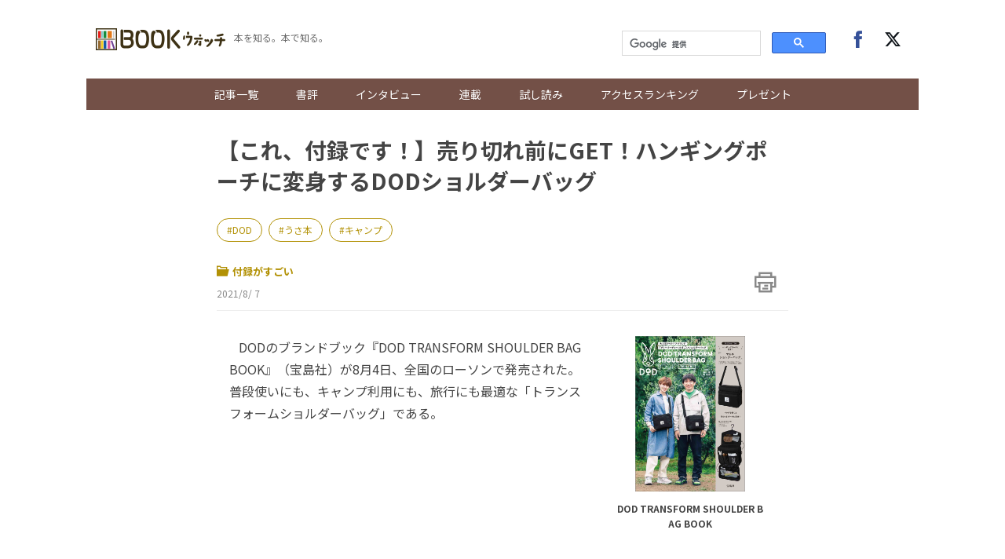

--- FILE ---
content_type: text/html; charset=UTF-8
request_url: https://books.j-cast.com/topics/2021/08/07015759.html
body_size: 12463
content:
<!DOCTYPE html>
<html lang="ja">









  





  
  








<head>

  <title>【これ、付録です！】売り切れ前にGET！ハンギングポーチに変身するDODショルダーバッグ 『DOD TRANSFORM SHOULDER BAG BOOK』 | BOOKウォッチ</title>

  <meta charset="UTF-8"/>
  <meta http-equiv="X-UA-Compatible" content="IE=edge" />
  <meta name="viewport" content="width=device-width, initial-scale=1.0">

  <meta content="【これ、付録です！】売り切れ前にGET！ハンギングポーチに変身するDODショルダーバッグ 『DOD TRANSFORM SHOULDER BAG BOOK』 | BOOKウォッチ" property="og:title" />
  <meta content="article" property="og:type" />
  <meta content="https://books.j-cast.com/topics/2021/08/07015759.html" property="og:url" />
  <meta content="https://books.j-cast.com/images/2021/08/book_20210805112356.jpg" property="og:image" />
  
    <meta name="description" content="&nbsp;&nbsp;&nbsp;DODのブランドブック『DOD TRANSFORM SHOULDER BAG BOOK』（宝島社）が8月4日、全国のローソンで発売された。普段使いにも、キャンプ利用にも、旅行にも最適な「トランスフォームショルダーバッグ」である。 &nbsp;&nbsp;&nbsp;DOD（ディーオーディー）は「アウトドアをワクワクするソト遊びに」をコンセプトにした大阪発のアウト..." />
    <meta content="&nbsp;&nbsp;&nbsp;DODのブランドブック『DOD TRANSFORM SHOULDER BAG BOOK』（宝島社）が8月4日、全国のローソンで発売された。普段使いにも、キャンプ利用にも、旅行にも最適な「トランスフォームショルダーバッグ」である。 &nbsp;&nbsp;&nbsp;DOD（ディーオーディー）は「アウトドアをワクワクするソト遊びに」をコンセプトにした大阪発のアウト..." property="og:description" />
  
  <meta content="BOOKウォッチ" property="og:site_name" />
  <meta content="350196775066853" property="fb:app_id" />
  <meta property="twitter:account_id" content="23735327" /> 
  <meta name="twitter:card" content="summary">
  <meta name="twitter:site" content="@jcast_news">


  <meta name="robots" content="max-image-preview:large">



<meta name="cXenseParse:jct-tag" content="DOD" />
<meta name="cXenseParse:jct-tag" content="うさ本" />
<meta name="cXenseParse:jct-tag" content="キャンプ" />
<meta name="keywords" content="DOD,うさ本,キャンプ" />
<meta name="cXenseParse:jct-channel" content="BOOKウォッチ" />


<meta name="cXenseParse:jct-category" content="付録がすごい" />
<meta name="cXenseParse:jct-category" content="新着記事" />
<meta name="cXenseParse:jct-category" content="雑誌・ムック" />
<meta property="article:published_time" content="2021-08-07T10:01:00+09:00"/>
<meta property="article:modified_time" content="2023-08-09T20:11:48+09:00"/>
<meta name="cXenseParse:jct-pubyear" content="2021" />
<meta name="cXenseParse:jct-pubmonth" content="202108" />
<meta name="cXenseParse:jct-pubday" content="20210807" />
<meta name="cXenseParse:jct-title" content="【これ、付録です！】売り切れ前にGET！ハンギングポーチに変身するDODショルダーバッグ">
<meta name="cXenseParse:jct-dispdate" content="2021/8/ 7 10:01">
<meta name="cXenseParse:jct-author-name" content= >
<meta name="cXenseParse:jct-author-icon" content= >
<meta name="cXenseParse:jct-author-id" content= >







<meta name="cXenseParse:jct-tmbimg-small" content="https://books.j-cast.com/assets_c/2021/08/book_20210805112356-thumb-120xauto-24393.jpg">






  <link rel="shortcut icon" href="https://books.j-cast.com/favicon.ico" />

  <link rel="preload" as="style" href="/assets/css/style.css" />
  <link rel="stylesheet" href="/assets/css/style.css" />
  <link rel="preload" as="script" href="https://code.jquery.com/jquery-3.4.1.min.js" />
  <link rel="preload" as="script" href="https://cdnjs.cloudflare.com/ajax/libs/slick-carousel/1.9.0/slick.min.js" />
  <link rel="preload" as="script" href="/assets/js/carousel.js" />
  <link rel="preload" as="script" href="/assets/js/sns.js" />
  <link rel="preload" as="script" href="/assets/js/tabChange.js" />
  <link rel="preload" as="script" href="/assets/js/twCtrl.js" />
  <script async='async' src='https://securepubads.g.doubleclick.net/tag/js/gpt.js'></script>
<script type="application/javascript" src="//anymind360.com/js/5402/ats.js"></script>
<script>
    var slotBasePath = '/144172620/';
    var slot = ['PC', 'SP'];
    slot['PC'] = {
      'pc_books.j-cast_billboard'       : [[728, 90], [1, 1], 'fluid'],
      'pc_books.j-cast_kiji_underLeft'  : [[300, 250], [336, 280] , [1, 1], 'fluid'],
      'pc_books.j-cast_kiji_underRight' : [[300, 250], [336, 280] , [1, 1], 'fluid'],
      'pc_books.j-cast_kiji_inarticleLeft' : [[300, 250], [336, 280] , [1, 1]],
      'pc_books.j-cast_kiji_inarticleRight' : [[300, 250], [336, 280] , [1, 1]],
      'pc_books.j-cast_kiji_middleLeft' : [[300, 250], [336, 280] , [1, 1]],
      'pc_books.j-cast_kiji_middleRight' : [[300, 250], [336, 280] , [1, 1]]
    };
    slot['SP'] = {

      'sp_books.j-cast_kiji_title'      : [[1, 1], [320, 50], [320, 100], 'fluid'],
      'sp_books.j-cast_kiji_middle'     : [[1, 1], [320, 50], [320, 100], 'fluid', [200, 200], [320, 180], [300, 250], [336, 280]],
      'sp_books.j-cast_kiji_inarticle'  : [[1, 1], [320, 180], 'fluid', [336, 280], [300, 250]],
      'sp_books.j-cast_kiji_under' : [[300, 250], [336, 280] , [1, 1], 'fluid'],

      'sp_books.j-cast_footeroverlay'   : [[1, 1], [320, 50], [320, 100], 'fluid'],

    };
    var device = /ip(hone|od)|android.*(mobile|mini)/i.test(navigator.userAgent) ||
      /Opera Mobi|Mobile.+Firefox|^HTC|Fennec|IEMobile|BlackBerry|BB10.*Mobile|GT-.*Build\/GINGERBREAD|SymbianOS.*AppleWebKit/.test(navigator.userAgent)
      ? 'SP' : 'PC';
        window.googletag = window.googletag || {cmd: []};
        function googleAdSetup(cXsegmentIds) {   // cx連携
        var _AdSlots = [];
        googletag.cmd.push(function() {
            var i = 0;
            for( var unit in slot[device] ) {
                _AdSlots[i] = googletag.defineSlot(slotBasePath+unit, slot[device][unit], unit).addService(googletag.pubads());
                i++;
            }
            googletag.pubads().enableSingleRequest();
            googletag.pubads().setTargeting("CxSegments", cXsegmentIds);  // cx連携
            googletag.pubads().disableInitialLoad();                      // cx連携
            googletag.pubads().collapseEmptyDivs(true,true);
            googletag.enableServices();
            googletag.pubads();  // cx連携
        });
    }    // cx連携
</script>
<!-- Cxense tag manager script start -->

<script type="text/javascript">

var cxGoogleAdOutput = 1;

</script>
<script type="text/javascript" src="https://csm.cxpublic.com/J-CAST.js"></script>
<!-- Cxense tag manager script end -->
</head>


<body>
<!-- Google Tag Manager -->
<script>(function(w,d,s,l,i){w[l]=w[l]||[];w[l].push({'gtm.start':
new Date().getTime(),event:'gtm.js'});var f=d.getElementsByTagName(s)[0],
j=d.createElement(s),dl=l!='dataLayer'?'&l='+l:'';j.async=true;j.src=
'https://www.googletagmanager.com/gtm.js?id='+i+dl;f.parentNode.insertBefore(j,f);
})(window,document,'script','dataLayer','GTM-T9F3BK7');</script>
<!-- End Google Tag Manager -->


<header class="header">

  <!-- ヘッダー -->
  <div class="header__inner">
    <div class="header__inner--left">

    <!-- sp drawer menu -->
    <div class="pc-none">
      <input type="checkbox" id="navigation" />
      <label for="navigation" class="nav-label">
    <div class="button" tabindex="0">
      <span class="icon-bar"></span>
      <span class="icon-bar"></span>
      <span class="icon-bar"></span>
    </div>        
      </label>
      <nav role="navigation" id="nav-sp">
        <ul>
          <li class="search">
          <script>
            (function() {
              var cx = '000312675893157595460:yghrafrzqpk';
              var gcse = document.createElement('script');
              gcse.type = 'text/javascript';
              gcse.async = true;
              gcse.src = 'https://cse.google.com/cse.js?cx=' + cx;
              var s = document.getElementsByTagName('script')[0];
              s.parentNode.insertBefore(gcse, s);
            })();
          </script>
          <gcse:searchbox-only></gcse:searchbox-only>
          </li>

          <li><a href="/topics/" class="sp-link">記事一覧</a></li>
          <li><a href="/review/" class="sp-link">書評</a></li>
          <li class="sb"><a href="/topics/interview/" class="sp-link">インタビュー</a></li>
        
          <li class="drawer-toggle-item">
            <input type="checkbox" id="box-1">
            <label for="box-1">連載</label>
            <div>
              <ul class="drawer-content-list">
                <li><a href="/tag/50%E6%AD%B3%E3%81%AE%E8%BF%B7%E3%81%88%E3%82%8B%E5%A5%B3%E3%81%9F%E3%81%A1%E3%81%B8/" class="drawer-item">50歳の迷える女たちへ</a></li>
                <li><a href="/tag/%E3%83%AD%E3%83%BC%E3%83%9E%E3%81%A7%E5%B1%85%E5%80%99/" class="drawer-item">ローマで居候</a></li>
                <li><a href="/tag/%E3%81%8A%E6%82%A9%E3%81%BF%E8%A7%A3%E6%B1%BABOOK%E3%82%B3%E3%83%B3%E3%82%B7%E3%82%A7%E3%83%AB%E3%82%B8%E3%83%A5/" class="drawer-item">お悩み解決BOOKコンシェルジュ</a></li>
                <li><a href="/tag/BOOK%E3%82%A6%E3%82%A9%E3%83%83%E3%83%81%E9%81%B8/" class="drawer-item">BOOKウォッチ選</a></li>
                <li><a href="/tag/%E3%83%9E%E3%83%B3%E3%82%AC%E3%81%A7%E3%81%B2%E3%82%89%E3%81%8F%E6%AD%B4%E5%8F%B2%E3%81%AE%E6%89%89/" class="drawer-item">マンガでひらく歴史の扉</a></li>
                <li><a href="/tag/%E3%81%97%E3%81%82%E3%82%8F%E3%81%9B%E3%81%AE%E8%AA%AD%E6%9B%B8%E7%A9%BA%E9%96%93/" class="drawer-item">しあわせの読書空間</a></li>
                <li><a href="/tag/%E3%83%9F%E3%83%A2%E3%82%B6%E3%81%AE%E8%AA%AD%E3%81%BF%E8%81%9E%E3%81%8B%E3%81%9B%E7%B5%B5%E6%9C%AC/" class="drawer-item">ミモザの読み聞かせ絵本</a></li>
              </ul>
            </div>
          </li>
        
          <li><a href="/tag/%E8%A9%A6%E3%81%97%E8%AA%AD%E3%81%BF/" class="sp-link">試し読み</a></li>        
          <li><a href="/ranking/" class="sp-link">アクセスランキング</a></li>
          <li class="drop-menu--parent"><a href="/etc/present.html" class="sp-link">プレゼント</a></li>

          <li class="follow">
            <div class="follow-btns">
              <a href="https://www.facebook.com/JCASTNEWS/" target="_blank" rel="nofollow"><span class="icon-facebook"></span></a>
              <a href="https://twitter.com/jcast_book" target="_blank" rel="nofollow"><span class="icon-twitter"></span></a>
            </div>
          </li>

        </ul>
      </nav>
    </div>

      <div class="logo"><a href="/"><img src="/assets/img/bw_logo.png"></a></div>      <span class="logo_sub">本を知る。本で知る。</span>
    </div>

    <div class="header__inner--right">
      <div class="search">
        <script>
          (function() {
            var cx = '000312675893157595460:yghrafrzqpk';
            var gcse = document.createElement('script');
            gcse.type = 'text/javascript';
            gcse.async = true;
            gcse.src = 'https://cse.google.com/cse.js?cx=' + cx;
            var s = document.getElementsByTagName('script')[0];
            s.parentNode.insertBefore(gcse, s);
          })();
        </script>
        <gcse:searchbox-only></gcse:searchbox-only>
      </div><!-- /.search -->
      <div class="follow">
        <div class="follow-btns">
          <a href="https://www.facebook.com/JCASTNEWS/" target="_blank" rel="nofollow"><span class="icon-facebook"></span></a>
          <a href="https://twitter.com/jcast_book" target="_blank" rel="nofollow"><span class="icon-twitter"></span></a>
        </div><!-- /.follow-btns -->
      </div><!-- /.follow -->
    </div>
  </div><!-- header__inner -->

  <!-- BOOKウォッチ ナビゲーション -->
  <nav role="navigation" class="global-nav">
    <ul>   
      <li><a href="/topics/" class="sp-link">記事一覧</a></li>
      <li><a href="/review/" class="sp-link">書評</a></li>
      <li class="sb"><a href="/topics/interview/" class="sp-link">インタビュー</a></li>
    
      <li class="drop-menu--parent">
        <a href="">連載</a>
        <div class="drop-menu--child">
          <ul>
            <li><a href="/tag/50%E6%AD%B3%E3%81%AE%E8%BF%B7%E3%81%88%E3%82%8B%E5%A5%B3%E3%81%9F%E3%81%A1%E3%81%B8/" class="drawer-item">50歳の迷える女たちへ</a></li>
            <li><a href="/tag/%E3%83%AD%E3%83%BC%E3%83%9E%E3%81%A7%E5%B1%85%E5%80%99/" class="drawer-item">ローマで居候</a></li>
            <li><a href="/tag/%E3%81%8A%E6%82%A9%E3%81%BF%E8%A7%A3%E6%B1%BABOOK%E3%82%B3%E3%83%B3%E3%82%B7%E3%82%A7%E3%83%AB%E3%82%B8%E3%83%A5/" class="drawer-item">お悩み解決BOOKコンシェルジュ</a></li>
            <li><a href="/tag/BOOK%E3%82%A6%E3%82%A9%E3%83%83%E3%83%81%E9%81%B8/" class="drawer-item">BOOKウォッチ選</a></li>
            <li><a href="/tag/%E3%83%9E%E3%83%B3%E3%82%AC%E3%81%A7%E3%81%B2%E3%82%89%E3%81%8F%E6%AD%B4%E5%8F%B2%E3%81%AE%E6%89%89/" class="drawer-item">マンガでひらく歴史の扉</a></li>
            <li><a href="/tag/%E3%81%97%E3%81%82%E3%82%8F%E3%81%9B%E3%81%AE%E8%AA%AD%E6%9B%B8%E7%A9%BA%E9%96%93/" class="drawer-item">しあわせの読書空間</a></li>
            <li><a href="/tag/%E3%83%9F%E3%83%A2%E3%82%B6%E3%81%AE%E8%AA%AD%E3%81%BF%E8%81%9E%E3%81%8B%E3%81%9B%E7%B5%B5%E6%9C%AC/" class="drawer-item">ミモザの読み聞かせ絵本</a></li>
          </ul>
        </div>
      </li>

      <li><a href="/tag/%E8%A9%A6%E3%81%97%E8%AA%AD%E3%81%BF/" class="sp-link">試し読み</a></li>        
      <li><a href="/ranking/" class="sp-link">アクセスランキング</a></li>
      <li class="drop-menu--parent"><a href="/etc/present.html" class="sp-link">プレゼント</a></li>
    </ul>
  </nav>
</header><!-- /.header -->


  
  <!-- 種別：親がトピックス -->
  
  
  
  
  <div class="section">
  <div class="section__block">
    <!-- entry-list -->
    <div class="entry-wrapper">
          <!-- /144172620/pc_books.j-cast_billboard -->
<div class="adobject">
  <div id='pc_books.j-cast_billboard' style='margin-bottom:20px; min-width: 728px; min-height: 90px;'>
    <script>
      cX.callQueue.push(['invoke',function(){  // cx連携
        googletag.cmd.push(function () {
          googletag.display('pc_books.j-cast_billboard');
        });
      }]);  // cx連携
    </script>
  </div>
</div>        
    
      <!-- entry-header ▼ -->
        <div id="entry-header">
        <h1 class="entry-title">【これ、付録です！】売り切れ前にGET！ハンギングポーチに変身するDODショルダーバッグ</h1>

              
        
          <div class="related-word-top">
            <div class="related-words">
              
                <div class="related-word"><a href="/tag/DOD/" class="related-word-tag">DOD</a></div>
              
                <div class="related-word"><a href="/tag/うさ本/" class="related-word-tag">うさ本</a></div>
              
                <div class="related-word"><a href="/tag/キャンプ/" class="related-word-tag">キャンプ</a></div>
              
            </div><!-- /.related-words -->
          </div><!-- /.related-word-top -->
        
        

        <div class="entry-sub">
            <!-- カテゴリ・日付 -->
            <div class="entry-sub-info">
                
                <div class="entry-author"><a href="/topics/appendix/"><span class="icon-dir"></span>付録がすごい</a></div>
                

                        
                

                <div class="entry-date">2021/8/ 7</div>
            </div>
            <!-- 印刷ボタン -->
            <div class="entry-btns">
              <div class="entry-print" style="cursor: pointer;" onclick="window.print(); return false;"><span class="icon-print"></span></div>
            </div>
        </div>
      </div>
      <!-- entry-header ▲ -->
    
    <!-- 本文 ▼ -->
      <div class="entry-text">

        <div class="entry-image-dailybw">

  
    
    
  
    
      
      <img src="/images/2021/08/book_20210805112356.jpg">  
    
  

    

      
  
        
        <p class="dailybw-booktitle">DOD TRANSFORM SHOULDER BAG BOOK</p>
      
  
    
  
</div><!-- ./entry-image-dailybw -->


        <div class="entry-text-body">

<p>&nbsp;&nbsp;&nbsp;DODのブランドブック『DOD TRANSFORM SHOULDER BAG BOOK』（宝島社）が8月4日、全国のローソンで発売された。普段使いにも、キャンプ利用にも、旅行にも最適な「トランスフォームショルダーバッグ」である。</p>
<div class="entry-img--center"><img alt="book_20210805112522.jpg" src="https://books.j-cast.com/images/2021/08/book_20210805112522.jpg" /><div class="cap"></div></div><div style='display: flex; align-items: center; justify-content: space-around; margin: 2rem 0;'>

    <!-- /144172620/pc_books.j-cast_kiji_inarticleLeft -->
    <div id='pc_books.j-cast_kiji_inarticleLeft' style='min-width: 300px; min-height: 250px;'>
    <script>
        cX.callQueue.push(['invoke',function(){  // cx連携
        googletag.cmd.push(function() { 
            googletag.display('pc_books.j-cast_kiji_inarticleLeft'); });
        }]);  // cx連携
    </script>
    </div>
    <!-- /144172620/pc_books.j-cast_kiji_inarticleRight -->
    <div id='pc_books.j-cast_kiji_inarticleRight' style='min-width: 300px; min-height: 250px;'>
        <script>
        cX.callQueue.push(['invoke',function(){  // cx連携
        googletag.cmd.push(function() { 
            googletag.display('pc_books.j-cast_kiji_inarticleRight'); });
            }]);  // cx連携
        </script>
    </div>


</div><br>

<p>&nbsp;&nbsp;&nbsp;DOD（ディーオーディー）は「アウトドアをワクワクするソト遊びに」をコンセプトにした大阪発のアウトドアブランド。以前にDODのブランドブック「#うさ本」より、第1弾『DOD SHOULDER BAG & CARABINER BOOK』（宝島社）、第2弾『DOD MULTI BACKPACK BOOK』（宝島社）を発売すると、即座に完売する人気ぶり。今回は、そのリニューアルバージョンである。</p>
<div class="entry-img--center"><img alt="book_20210805112540.jpg" src="https://books.j-cast.com/images/2021/08/book_20210805112540.jpg" /><div class="cap">DOD TRANSFORM SHOULDER BAG</div></div><br>

<p>&nbsp;&nbsp;&nbsp;「DOD TRANSFORM SHOULDER BAG」は、たくさんのポケット付きの多機能ショルダーバッグだ。一見すると、普通のショルダーバッグだが、実はフロントポケットを180度開き、背面ポケットからフックを取り出すとハンギングポーチに大変身するトランスフォーム仕様である。</p>
<p>&nbsp;&nbsp;&nbsp;そのため、普段のカバンとして利用するも良し、吊るせるポーチとしてインテリア利用するのもオススメだ。</p>
<div class="entry-img--center"><img alt="book_20210805112600.jpg" src="https://books.j-cast.com/images/2021/08/book_20210805112600.jpg" /><div class="cap">DOD TRANSFORM SHOULDER BAG（カーキ）</div></div><br>

<p>&nbsp;&nbsp;&nbsp;さらに、キャンプ中のギア収納ポーチとしても使い勝手が良いので、幅広いシーンでの活躍が期待できる。加えて誌面では、キャンプビギナーにオススメしたいギア商品や、最新のDODアイテム情報がたっぷり紹介されているので、ついついキャンプモチベもMAXになってしまうことだろう。</p>
<div class="entry-img--center"><img alt="book_20210805112620.jpg" src="https://books.j-cast.com/images/2021/08/book_20210805112620.jpg" /><div class="cap">DOD TRANSFORM SHOULDER BAG（ベージュ）</div></div><br>
<p>&nbsp;&nbsp;&nbsp;今回は、ベージュ、ブラック、カーキの3色展開。性別問わずに使いやすいシンプルなアイテムなので、家族や友人、パートナーとお揃いで使うのもオススメだ。</p>

 
<div class="entry-img--center"><img alt="book_20210805112639.jpg" src="https://books.j-cast.com/images/2021/08/book_20210805112639.jpg" /><div class="cap">サイズ（約）：タテ21×ヨコ26×マチ7.5cm（ショルダーストラップの長さ127cm）</div></div><br>

<p>&nbsp;&nbsp;&nbsp;この夏を存分に味わうためにも、「DOD TRANSFORM SHOULDER BAG」は早めにゲットしよう。</p>

<br>
<Div Align="right">※撮画像提供：宝島社</Div>
<br>
<Div Align="right">（<a href="https://books.j-cast.com/"target="_blank">BOOKウォッチ編集部</a>）</Div>
          <div style="margin-bottom:15px;">
                      </div>
          <br>
<hr>
<Div Align="center">
<iframe src="https://rcm-fe.amazon-adsystem.com/e/cm?o=9&p=12&l=ur1&category=kindlebooks&banner=12NJVSNGQT7WYTTCM182&f=ifr&linkID=c654f53c5457102331592d4b770534f4&t=jinbusinessne-22&tracking_id=jinbusinessne-22" width="300" height="250" scrolling="no" border="0" marginwidth="0" style="border:none;" frameborder="0"></iframe>
　
<iframe src="https://rcm-fe.amazon-adsystem.com/e/cm?o=9&p=12&l=ur1&category=amazonrotate&f=ifr&linkID=a45bf27bf8b9eb8b6d3c9230038f9ebb&t=jinbusinessne-22&tracking_id=jinbusinessne-22" width="300" height="250" scrolling="no" border="0" marginwidth="0" style="border:none;" frameborder="0"></iframe>
</Div>
<hr>
<br>
        </div><!-- ./entry-text-body -->
      </div><!-- ./entry-text -->
      <!-- 本文 ▲ -->
          <div style='display: flex; align-items: center; justify-content: space-around; margin: 2rem 0;min-height: 250px;'>
    <!-- /144172620/pc_books.j-cast_kiji_middleLeft -->
    <div id='pc_books.j-cast_kiji_middleLeft' style='min-width: 300px; min-height: 250px;'>
    <script>
        cX.callQueue.push(['invoke',function(){  // cx連携
        googletag.cmd.push(function() {
             googletag.display('pc_books.j-cast_kiji_middleLeft'); });
            }]);  // cx連携
    </script>
    </div>

    <!-- /144172620/pc_books.j-cast_kiji_middleRight -->
    <div id='pc_books.j-cast_kiji_middleRight' style='min-width: 300px; min-height: 250px;'>
    <script>
        cX.callQueue.push(['invoke',function(){  // cx連携
        googletag.cmd.push(function() { 
            googletag.display('pc_books.j-cast_kiji_middleRight'); });
            }]);  // cx連携
    </script>
    </div>
</div>
      <!-- 本スペック枠 -->
      <div class="entry-image">

  
    
      
    <img src="/images/2021/08/book_20210805112356.jpg">
    
  

  <ul class="book--spec">
    
      <li class="book--title">
        <span class="spec--item">書名</span>
        
        <span class="spec--item">DOD TRANSFORM SHOULDER BAG BOOK</span>
        
      </li>
    
    
    
    
  <li><span class="spec--item">出版社名</span><span class="spec--item">宝島社</span></li>
    
    
      <li><span class="spec--item">出版年月日</span><span class="spec--item">2021年8月 4日</span></li>
    
    
      <li><span class="spec--item">定価</span><span class="spec--item">2,200円（税込）</span></li>
    
    
    
    
    
      <li><span class="spec--item">備考</span><span class="spec--item">ローソン、HMV、HMV&BOOKS online限定</span></li>
    
  </ul>
</div><!-- ./entry-image-dailybw -->


      <!-- アフィリエイトタグのリンク ▼ -->
      <!-- ./jc_isbn or jc_asin -->
 <!-- ./jc_amazon_affiliate_flg -->


      <!-- アフィリエイトタグのリンク ▲ -->

      
          
      
      <div class="publisher-links">
        
          <h3>あわせて読みたい記事</h3>
          <ul class="publisher_link">
            <li class="publisher_line"><a href="https://books.j-cast.com/topics/2021/08/01015724.html"><p class="publisher_line_title">【これ、付録です！】おしゃれにアウトドアを楽しめるカッティングボード＆マルチ巾着</p></a></li>
            <li class="publisher_line"><a href="https://books.j-cast.com/topics/2021/07/13015580.html"><p class="publisher_line_title">【これ、付録です！】コールマンのアウトドアワゴンがミニチュアサイズに！</p></a></li>
            <li class="publisher_line"><a href="https://books.j-cast.com/topics/2021/07/29015667.html"><p class="publisher_line_title">【Audible】川上未映子の最新作が！伊坂幸太郎、平野啓一郎、あの『三体』も...</p></a></li>
            <li class="publisher_line"><a href="https://books.j-cast.com/topics/2021/07/27015680.html"><p class="publisher_line_title">ファミリーでもソロでもOK。コスパ最強のキャンプ用品はこれだ！</p></a></li>
            <li class="publisher_line"><a href="https://books.j-cast.com/topics/2021/04/25014969.html"><p class="publisher_line_title">本当に便利なキャンプアイテムはこれ！　「キャンプ最強ツール100」</p></a></li>
          </ul>
        
      </div>

<!-- piano survey -->
<div id="cxSurvey" style="margin-bottom: 2em;"></div>
<script>
  cX.CCE.callQueue.push(["run",{
    widgetId: "4d5e29ca8db7e779c0daee399eacd409a9630660",
    targetElementId: "cxSurvey"
  }]);
</script>
<!-- piano survey -->    <div id="_popIn_recommend"></div>
      <script type="text/javascript">
          (function() {
              var pa = document.createElement('script'); pa.type = 'text/javascript'; pa.charset = "utf-8"; pa.async = true;
              pa.src = window.location.protocol + "//api.popin.cc/searchbox/books_j-cast.js";
              var s = document.getElementsByTagName('script')[0]; s.parentNode.insertBefore(pa, s);
          })(); 
      </script>
      <!-- LINEリンク・SNSリンク ▼ -->
      <div class="btn__box">
        <div class="pc-none">
          <div class="line-news-banner">
            <a href="https://liff.line.me/1391620050-3rOkaMqp/channel/am/oa-bookwatch?utm_source=oa-bookwatch&utm_medium=banner&utm_campaign=none&oa_id=oa-bookwatch" target="_blank">
              <picture>
                <source srcset="https://books.j-cast.com/assets/img/sns/oa-bookwatch.webp" type="image/webp">
                <img loading="lazy" src="https://books.j-cast.com/assets/img/sns/oa-bookwatch.png" width="640" height="320" alt="BOOKウォッチのおすすめ記事がLINEに届く！アカウントを友達追加！">
              </picture>
            </a>
          </div>
        </div>

        <!-- シェアボタン -->
        <div class="share-btns"></div>

      </div>
      <!-- LINEリンク・SNSリンク ▲ -->

    
    <script type="text/javascript">
<!--
var referrerYahoo = document.referrer;
var urlYahoo = "headlines.yahoo.co.jp";
if (referrerYahoo != null && referrerYahoo.indexOf(urlYahoo) >= 0){
document.write("<div id='Yahoo-back-link'><a href="+ referrerYahoo +">Yahoo!ニュースへ戻る</a></div>");
}
//-->
</script>

    </div><!-- /.entry-wrapper -->
  </div><!-- /.section__block -->
</div><!-- /.section -->



<div class="section">
  <div class="section__block">
    <div class="link-wrapper">

      
        

        <a href="/topics/2021/08/06015746.html" class="link_area link_next" style="background-image: url(
          
            
              /assets_c/2021/08/book_20210804114254-thumb-500x716-24344.jpg
            
          
        )">
        <div class="link_layer">
          <span class="pre_nex">前の記事へ</span>
          <strong class="title_post">【これ、付録です！】レトロな可愛さにキュン！「あの輪ゴム」箱がガジェットポーチに！</strong>
        </div>
        </a>
      

      
        

        <a href="/topics/2021/08/08015764.html" class="link_area link_next" style="background-image: url(
          
            
              /assets_c/2021/08/book_20210805131016-thumb-700x987-24414.jpg
            
          
        )">
          <div class="link_layer">
            <span class="pre_nex">次の記事へ</span>
            <strong class="title_post">【これ、付録です！】もう手に入れた？ 絶対ほしいキャラクター付録3選</strong>
          </div>
        </a>
      

    </div>
  </div><!-- /.section__block--through -->
</div>


    <div class="adobject">
  <div style="width: 696px; margin-bottom: 20px; height: 300px; margin: 0 auto;">
    <div style="margin-left: 12px; display: inline; float: left;">
      <!-- /144172620/pc_books.j-cast_kiji_underLeft PC 記事下レクタングル01 -->
      <div id='pc_books.j-cast_kiji_underLeft' style='min-width: 300px; min-height: 250px;'>
        <script>
          cX.callQueue.push(['invoke',function(){  // cx連携
            googletag.cmd.push(function () {
              googletag.display('pc_books.j-cast_kiji_underLeft');
            });
          }]);  // cx連携
        </script>
      </div>
    </div>
    <div style="margin-left: 12px; display: inline; float: left;">
      <!-- /144172620/pc_books.j-cast_kiji_underRight PC 記事下レクタングル02 -->
      <div id='pc_books.j-cast_kiji_underRight' style='min-width: 300px; min-height: 250px;'>
        <script>
          cX.callQueue.push(['invoke',function(){  // cx連携
            googletag.cmd.push(function () {
              googletag.display('pc_books.j-cast_kiji_underRight');
            });
          }]);  // cx連携
        </script>
      </div>
    </div>
  </div>
</div>
    <div class="section">
  <div class="section__block">
<!-- AD_GMO -->
<script type='text/javascript' src='/assets/js/adGmo.js'></script>
<div class="adunit">
  <div id='pc_j-cast_kiji_footer_left_300x250' class="adunit-left">
    <script src="//cdn.gmossp-sp.jp/ads/loader.js?space_id=g905001" charset="utf-8" language="JavaScript"></script>
    <script language='javascript'>
      gmossp_forsp.ad('g905001');
    </script>
  </div>
  <div id='pc_j-cast_kiji_footer_right_300x250' class="adunit-right">
    <script src="//cdn.gmossp-sp.jp/ads/loader.js?space_id=g905267" charset="utf-8" language="JavaScript"></script>
    <script language='javascript'>
      gmossp_forsp.ad('g905267');
    </script>
  </div>
</div>
<!-- /AD_GMO -->
    </div><!-- /.section__block -->
</div>


<div class="section">
  <div class="section__block row">
    <div class="column-entry col s12 l8">
      <!-- 記事一覧 -->
      <div class="title-group">
        <h2 class="title"><span class="icon-dir"></span>付録がすごいの一覧</h2>
        <a href="/topics/appendix/" class="btn">一覧をみる</a>
      </div>
                <!-- Bookウォッチ_999x999_Web_インライン -->
<script type="text/javascript" src="https://cdn-fluct.sh.adingo.jp/f.js?G=1000125387"></script>
<script type="text/javascript">
if(typeof(adingoFluct)!="undefined") adingoFluct.showAd('1000216456');
</script>
<!-- トピックスはトピックス一覧（子カテ） --><!-- entry-list --><div class="entry-list entry-list--has-border"><div class="entry-item">
<div class="media media-type--horizontal">
<a href="https://books.j-cast.com/topics/2023/12/20022453.html">
<div class="media__block"><div class="media__image media__image--s"><img src="https://books.j-cast.com/images/2023/12/book_20231218114052.jpg"></div></div><!-- /.media__block -->
<div class="media__block">
<div class="media__title">3289円で買える「ヤングアンドオルセン」の洗練トート。仕事に遊びに大活躍！</div>
<div class="media__summary">　おしゃれ感度の高い人々に支持されるブランド、YOUNG & OLSEN（ヤングアンドオルセン）。服も小物も、カジュアルながらも洗練されたデザインで、身につけていると気分があがるアイテムがそろっています。
　2023年12月19日、「ヤング...</div>
</div>
</a>
</div><!-- ./media ... -->
</div><div class="entry-item">
<div class="media media-type--horizontal">
<a href="https://books.j-cast.com/topics/2023/11/28022343.html">
<div class="media__block"><div class="media__image media__image--s"><img src="https://books.j-cast.com/images/2023/11/book_20231127163010.jpg"></div></div><!-- /.media__block -->
<div class="media__block">
<div class="media__title">さすがJAL。快適な旅をサポートする多機能バッグインバッグが登場！</div>
<div class="media__summary">&nbsp;&nbsp;&nbsp;旅行の時に財布やチケットが見つからなくて、慌てた経験はありませんか？　荷物が多くなりがちだからこそ、すぐ取り出せるところに必要なものを収納しておきたいものですね。そんな時に便利なバッグがこちら。


&n...</div>
</div>
</a>
</div><!-- ./media ... -->
</div><div class="entry-item">
<div class="media media-type--horizontal">
<a href="https://books.j-cast.com/topics/2023/11/24022323.html">
<div class="media__block"><div class="media__image media__image--s"><img src="https://books.j-cast.com/images/2023/11/book_20231122161327.jpg"></div></div><!-- /.media__block -->
<div class="media__block">
<div class="media__title">クッキー＆クリームでメイク直し?!　ハーゲンダッツの9つのフレーバーがコスメに</div>
<div class="media__summary">　寒い冬に暖かい部屋で食べたくなる、ハーゲンダッツのアイスクリーム。定番のバニラやストロベリーもいいけれど、夜に食べるならやっぱりラムレーズンかな。でも、マカデミアナッツも捨てがたい......。
　そんなハーゲンダッツのアイスクリームが、...</div>
</div>
</a>
</div><!-- ./media ... -->
</div><div class="entry-item">
<div class="media media-type--horizontal">
<a href="https://books.j-cast.com/topics/2023/11/23022310.html">
<div class="media__block"><div class="media__image media__image--s"><img src="https://books.j-cast.com/images/2023/11/book_20231121104637.jpg"></div></div><!-- /.media__block -->
<div class="media__block">
<div class="media__title">軽くておしゃれ。キルティング素材の三日月ショルダーが「リンネル」付録に登場！</div>
<div class="media__summary">　女優の蒼井優さんが表紙を飾る「リンネル」2024年1月号。付録は、nest Robe（ネストローブ）の三日月ショルダーバッグです。
「リンネル」2024年1月号
　秋冬モードのキルティング素材で、とっても軽量。コロンとした三日月形がおしゃ...</div>
</div>
</a>
</div><!-- ./media ... -->
</div><div class="entry-item">
<div class="media media-type--horizontal">
<a href="https://books.j-cast.com/topics/2023/11/22022309.html">
<div class="media__block"><div class="media__image media__image--s"><img src="https://books.j-cast.com/images/2023/11/book_20231120182234.jpg"></div></div><!-- /.media__block -->
<div class="media__block">
<div class="media__title">きらりと上品。スワロフスキークリスタル付きのバッグが付録に</div>
<div class="media__summary">　世界的ジュエリーブランド「スワロフスキー」のバッグが、付録で手に入る。スワロフスキー初のブランドブック『SWAROVSKI TOTE BAG BOOK』（宝島社）が2023年11月22日に発売された。

　付録のトートバッグは、シックなグ...</div>
</div>
</a>
</div><!-- ./media ... -->
</div></div><!-- /.entry-list -->    </div><!-- /.column-entry -->

    
    <div class="ranking col s12 l4">
      <div class="title-group">
      <h2 class="title"><span class="icon-ranking"></span><span style="font-weight:normal;color:#852d47">書籍</span>アクセスランキング</h2>
      
      </div>

      <div class="ranking__tabs">
        <div id="js-tab-daily" class="ranking__tab current">DAILY</div>
        <div id="js-tab-weekly" class="ranking__tab">WEEKLY</div>
      </div>


      <div id="js-sub-daily" class="ranking-list current">

        <div class="ranking-item">
    <div class="ranking-type--1 ranking-type--horizontal"> 
      <a href="https://books.j-cast.com/2019/02/17008655.html">
        <div class="ranking__block">
          <div class="ranking_ph">
            <div class="layer"> 1 </div>
          </div>
        </div>
        <div class="ranking__block">
          <div class="ranking__detail">
            <div class="book__title">ラストエンペラーの私生活</div>
            <div class="ranking__title">異常な性生活を送ったラストエンペラー</div>
          </div>
        </div>
      </a>
    </div><!-- /.ranking -->
  </div><!-- /.ranking-item -->  <div class="ranking-item">
    <div class="ranking-type--2 ranking-type--horizontal"> 
      <a href="https://books.j-cast.com/topics/2022/07/15018680.html">
        <div class="ranking__block">
          <div class="ranking_ph">
            <div class="layer"> 2 </div>
          </div>
        </div>
        <div class="ranking__block">
          <div class="ranking__detail">
            <div class="book__title">(企画名)カワイイは永遠!「なかよし」あの頃の作品とふろくが大集合</div>
            <div class="ranking__title">きゃ~懐かしい!「なかよし」復刻ふろく。80年代のレジェンド作品も読める!</div>
          </div>
        </div>
      </a>
    </div><!-- /.ranking -->
  </div><!-- /.ranking-item -->  <div class="ranking-item">
    <div class="ranking-type--3 ranking-type--horizontal"> 
      <a href="https://books.j-cast.com/topics/2020/06/03011883.html">
        <div class="ranking__block">
          <div class="ranking_ph">
            <div class="layer"> 3 </div>
          </div>
        </div>
        <div class="ranking__block">
          <div class="ranking__detail">
            <div class="book__title">FLASH 1563号</div>
            <div class="ranking__title">"女子がなりたい顔No.1"明日花キララが表紙と袋とじに登場</div>
          </div>
        </div>
      </a>
    </div><!-- /.ranking -->
  </div><!-- /.ranking-item -->  <div class="ranking-item">
    <div class="ranking-type--4 ranking-type--horizontal"> 
      <a href="https://books.j-cast.com/topics/2023/10/03022017.html">
        <div class="ranking__block">
          <div class="ranking_ph">
            <div class="layer"> 4 </div>
          </div>
        </div>
        <div class="ranking__block">
          <div class="ranking__detail">
            <div class="book__title">サイン、小サイン、探訪記</div>
            <div class="ranking__title">見たことある?「コメット、胴上げお断り」 鉄道文字マニアが駅のサインを大解剖</div>
          </div>
        </div>
      </a>
    </div><!-- /.ranking -->
  </div><!-- /.ranking-item -->  <div class="ranking-item">
    <div class="ranking-type--5 ranking-type--horizontal"> 
      <a href="https://books.j-cast.com/2019/04/07008898.html">
        <div class="ranking__block">
          <div class="ranking_ph">
            <div class="layer"> 5 </div>
          </div>
        </div>
        <div class="ranking__block">
          <div class="ranking__detail">
            <div class="book__title">万葉集から古代を読みとく</div>
            <div class="ranking__title">映画『君の名は。』は『万葉集』がモチーフだった</div>
          </div>
        </div>
      </a>
    </div><!-- /.ranking -->
  </div><!-- /.ranking-item -->      

      </div><!-- /.ranking-list -->



      <div id="js-sub-weekly" class="ranking-list">

        <div class="ranking-item">
    <div class="ranking-type--1 ranking-type--horizontal"> 
      <a href="https://books.j-cast.com/2019/02/17008655.html">
        <div class="ranking__block">
          <div class="ranking_ph">
            <div class="layer"> 1 </div>
          </div>
        </div>
        <div class="ranking__block">
          <div class="ranking__detail">
            <div class="book__title">ラストエンペラーの私生活</div>
            <div class="ranking__title">異常な性生活を送ったラストエンペラー</div>
          </div>
        </div>
      </a>
    </div><!-- /.ranking -->
  </div><!-- /.ranking-item -->  <div class="ranking-item">
    <div class="ranking-type--2 ranking-type--horizontal"> 
      <a href="https://books.j-cast.com/topics/2023/10/03022017.html">
        <div class="ranking__block">
          <div class="ranking_ph">
            <div class="layer"> 2 </div>
          </div>
        </div>
        <div class="ranking__block">
          <div class="ranking__detail">
            <div class="book__title">サイン、小サイン、探訪記</div>
            <div class="ranking__title">見たことある?「コメット、胴上げお断り」 鉄道文字マニアが駅のサインを大解剖</div>
          </div>
        </div>
      </a>
    </div><!-- /.ranking -->
  </div><!-- /.ranking-item -->  <div class="ranking-item">
    <div class="ranking-type--3 ranking-type--horizontal"> 
      <a href="https://books.j-cast.com/book038/2023/09/21021949.html">
        <div class="ranking__block">
          <div class="ranking_ph">
            <div class="layer"> 3 </div>
          </div>
        </div>
        <div class="ranking__block">
          <div class="ranking__detail">
            <div class="book__title">『税金でこれ以上損をしない方法 40歳で資産1億円を達成した税理士がやった「手取りを増やす」全テクニック』</div>
            <div class="ranking__title">実はこれも経費になる!フリーランスが知るべき経費計上のルール</div>
          </div>
        </div>
      </a>
    </div><!-- /.ranking -->
  </div><!-- /.ranking-item -->  <div class="ranking-item">
    <div class="ranking-type--4 ranking-type--horizontal"> 
      <a href="https://books.j-cast.com/topics/2021/08/06015767.html">
        <div class="ranking__block">
          <div class="ranking_ph">
            <div class="layer"> 4 </div>
          </div>
        </div>
        <div class="ranking__block">
          <div class="ranking__detail">
            <div class="book__title">うちのネコ、ボクの目玉を食べちゃうの? </div>
            <div class="ranking__title">死ぬとウンチが漏れるって本当?「死体」の疑問に葬儀屋がお答えします!</div>
          </div>
        </div>
      </a>
    </div><!-- /.ranking -->
  </div><!-- /.ranking-item -->  <div class="ranking-item">
    <div class="ranking-type--5 ranking-type--horizontal"> 
      <a href="https://books.j-cast.com/topics/2020/06/03011883.html">
        <div class="ranking__block">
          <div class="ranking_ph">
            <div class="layer"> 5 </div>
          </div>
        </div>
        <div class="ranking__block">
          <div class="ranking__detail">
            <div class="book__title">FLASH 1563号</div>
            <div class="ranking__title">"女子がなりたい顔No.1"明日花キララが表紙と袋とじに登場</div>
          </div>
        </div>
      </a>
    </div><!-- /.ranking -->
  </div><!-- /.ranking-item -->
      </div><!-- /.ranking-list -->


      <a href="https://books.j-cast.com/ranking/index.html" class="ranking-more">もっと見る</a>



      <div class="title-group">
        <h2 class="title"><span class="icon-ranking"></span><span style="font-weight:normal;color:#852d47">漫画</span>アクセスランキング</h2>
      
      </div>

      <div class="ranking__tabs_2">
        <div id="js-tab-daily_2" class="ranking__tab_2 current">DAILY</div>
        <div id="js-tab-weekly_2" class="ranking__tab_2">WEEKLY</div>
      </div>


      <div id="js-sub-daily_2" class="ranking-list_2 current">

        <div class="ranking-item">
    <div class="ranking-type--1 ranking-type--horizontal"> 
      <a href="https://books.j-cast.com/topics/2023/07/24021502.html">
        <div class="ranking__block">
          <div class="ranking_ph">
            <div class="layer"> 1 </div>
          </div>
        </div>
        <div class="ranking__block">
          <div class="ranking__detail">
            <div class="book__title">タワマンに住んで後悔してる</div>
            <div class="ranking__title">タワマンに住んで後悔してる:(8) 夫は黒。私なんでこんなに頑張ってるんだっけ...</div>
          </div>
        </div>
      </a>
    </div><!-- /.ranking -->
  </div><!-- /.ranking-item -->  <div class="ranking-item">
    <div class="ranking-type--2 ranking-type--horizontal"> 
      <a href="https://books.j-cast.com/topics/2023/02/04020357.html">
        <div class="ranking__block">
          <div class="ranking_ph">
            <div class="layer"> 2 </div>
          </div>
        </div>
        <div class="ranking__block">
          <div class="ranking__detail">
            <div class="book__title">ボスは元カレくん</div>
            <div class="ranking__title">【マンガ】「酸素が薄くなっていく...」振った元カレが上司になってめちゃくちゃ気まずい!<ボスは元カレくん 4話></div>
          </div>
        </div>
      </a>
    </div><!-- /.ranking -->
  </div><!-- /.ranking-item -->  <div class="ranking-item">
    <div class="ranking-type--3 ranking-type--horizontal"> 
      <a href="https://books.j-cast.com/topics/2023/07/26021504.html">
        <div class="ranking__block">
          <div class="ranking_ph">
            <div class="layer"> 3 </div>
          </div>
        </div>
        <div class="ranking__block">
          <div class="ranking__detail">
            <div class="book__title">タワマンに住んで後悔してる</div>
            <div class="ranking__title">タワマンに住んで後悔してる:(10) 芽生えた野心。変わりゆく人間関係。</div>
          </div>
        </div>
      </a>
    </div><!-- /.ranking -->
  </div><!-- /.ranking-item -->  <div class="ranking-item">
    <div class="ranking-type--4 ranking-type--horizontal"> 
      <a href="https://books.j-cast.com/topics/2021/06/28015457.html">
        <div class="ranking__block">
          <div class="ranking_ph">
            <div class="layer"> 4 </div>
          </div>
        </div>
        <div class="ranking__block">
          <div class="ranking__detail">
            <div class="book__title">となりの関くん じゅにあ 1</div>
            <div class="ranking__title">あの2人が結婚、子供も。人気漫画『となりの関くん』の10年後</div>
          </div>
        </div>
      </a>
    </div><!-- /.ranking -->
  </div><!-- /.ranking-item -->  <div class="ranking-item">
    <div class="ranking-type--5 ranking-type--horizontal"> 
      <a href="https://books.j-cast.com/topics/2023/07/25021503.html">
        <div class="ranking__block">
          <div class="ranking_ph">
            <div class="layer"> 5 </div>
          </div>
        </div>
        <div class="ranking__block">
          <div class="ranking__detail">
            <div class="book__title">タワマンに住んで後悔してる</div>
            <div class="ranking__title">タワマンに住んで後悔してる:(9) 高望みしてなかったけど...熱くなる受験ママ</div>
          </div>
        </div>
      </a>
    </div><!-- /.ranking -->
  </div><!-- /.ranking-item -->      

      </div><!-- /.ranking-list -->



      <div id="js-sub-weekly_2" class="ranking-list_2">

        <div class="ranking-item">
    <div class="ranking-type--1 ranking-type--horizontal"> 
      <a href="https://books.j-cast.com/topics/2023/07/24021502.html">
        <div class="ranking__block">
          <div class="ranking_ph">
            <div class="layer"> 1 </div>
          </div>
        </div>
        <div class="ranking__block">
          <div class="ranking__detail">
            <div class="book__title">タワマンに住んで後悔してる</div>
            <div class="ranking__title">タワマンに住んで後悔してる:(8) 夫は黒。私なんでこんなに頑張ってるんだっけ...</div>
          </div>
        </div>
      </a>
    </div><!-- /.ranking -->
  </div><!-- /.ranking-item -->  <div class="ranking-item">
    <div class="ranking-type--2 ranking-type--horizontal"> 
      <a href="https://books.j-cast.com/topics/2023/07/25021503.html">
        <div class="ranking__block">
          <div class="ranking_ph">
            <div class="layer"> 2 </div>
          </div>
        </div>
        <div class="ranking__block">
          <div class="ranking__detail">
            <div class="book__title">タワマンに住んで後悔してる</div>
            <div class="ranking__title">タワマンに住んで後悔してる:(9) 高望みしてなかったけど...熱くなる受験ママ</div>
          </div>
        </div>
      </a>
    </div><!-- /.ranking -->
  </div><!-- /.ranking-item -->  <div class="ranking-item">
    <div class="ranking-type--3 ranking-type--horizontal"> 
      <a href="https://books.j-cast.com/topics/2023/07/26021504.html">
        <div class="ranking__block">
          <div class="ranking_ph">
            <div class="layer"> 3 </div>
          </div>
        </div>
        <div class="ranking__block">
          <div class="ranking__detail">
            <div class="book__title">タワマンに住んで後悔してる</div>
            <div class="ranking__title">タワマンに住んで後悔してる:(10) 芽生えた野心。変わりゆく人間関係。</div>
          </div>
        </div>
      </a>
    </div><!-- /.ranking -->
  </div><!-- /.ranking-item -->  <div class="ranking-item">
    <div class="ranking-type--4 ranking-type--horizontal"> 
      <a href="https://books.j-cast.com/topics/2023/02/04020357.html">
        <div class="ranking__block">
          <div class="ranking_ph">
            <div class="layer"> 4 </div>
          </div>
        </div>
        <div class="ranking__block">
          <div class="ranking__detail">
            <div class="book__title">ボスは元カレくん</div>
            <div class="ranking__title">【マンガ】「酸素が薄くなっていく...」振った元カレが上司になってめちゃくちゃ気まずい!<ボスは元カレくん 4話></div>
          </div>
        </div>
      </a>
    </div><!-- /.ranking -->
  </div><!-- /.ranking-item -->  <div class="ranking-item">
    <div class="ranking-type--5 ranking-type--horizontal"> 
      <a href="https://books.j-cast.com/topics/2023/08/02021585.html">
        <div class="ranking__block">
          <div class="ranking_ph">
            <div class="layer"> 5 </div>
          </div>
        </div>
        <div class="ranking__block">
          <div class="ranking__detail">
            <div class="book__title">欲しがるあの子を止められない</div>
            <div class="ranking__title">欲しがるあの子を止められない:(6) 「何してん...?」旦那も青ざめた仰天行動</div>
          </div>
        </div>
      </a>
    </div><!-- /.ranking -->
  </div><!-- /.ranking-item -->
      </div><!-- /.ranking-list -->


      <a href="https://books.j-cast.com/ranking/index.html#ranking_2" class="ranking-more">もっと見る</a>
    </div><!-- /.ranking -->

  </div><!-- /.section_col -->
</div><!-- /.section -->





<div class="section">
	<div class="section__block">
		<!-- 募集 -->
		<div class="request">
			<div class="line_wrapper request_reader">
				<p class="line_left_reader"><strong>当サイトご覧の皆様！</strong><br>おすすめの本を教えてください。<br>本のリクエスト承ります！</p>
				<div class="all--chat">
					<a href="/etc/request.html" class="btn--chat">この本、みんなにシェアしたい〜</a>
				</div>
			</div>
			<div class="line_wrapper request_publisher">
				<p class="line_left_publisher"><strong>広告掲載をお考えの皆様！</strong><br>BOOKウォッチで<br>「ホン」「モノ」「コト」の<br>PRしてみませんか？</p>
				<div class="all--chat">
					<a href="/etc/topublisher.html" class="btn--chat">広告掲載のお問い合わせ</a>
				</div>
			</div>
		</div><!-- /.request -->	
	</div><!-- /.section__block -->	
</div><!-- /.section -->	

<div class="footer">
	<div class="footer-contents">
		<div class="footer-contents__inner">
			<div class="bw-logo"><a href="https://books.j-cast.com/"><span>BOOKウォッチ</span></a></div>

			<ul class="channel-link-list">
				<li class="channel-link-list-item"><a href="https://www.j-cast.com/" target="_blank">J-CASTニュース</a></li>
				<li class="channel-link-list-item"><a href="https://www.j-cast.com/trend/" target="_blank">J-CASTトレンド</a></li>
				<li class="channel-link-list-item"><a href="https://www.j-cast.com/kaisha/" target="_blank">J-CAST会社ウォッチ</a></li>

				<li class="channel-link-list-item"><a href="https://bg-mania.jp/" target="_blank">東京バーゲンマニア</a></li>
				<li class="channel-link-list-item"><a href="https://j-town.net/" target="_blank">Jタウンネット</a></li>
			</ul><!-- /.channel-links-list -->

			<ul class="common-link-list">
				<li class="common-link-list-item"><a href="/etc/aboutbw.html">BOOKウォッチとは？</a></li>
				<li class="common-link-list-item"><a href="http://www.j-cast.co.jp/" target="_blank">会社案内</a></li>    
				<li class="common-link-list-item"><a href="https://secure.j-cast.com/form/contact.html" target="_blank">お問い合わせ</a></li>
				<li class="common-link-list-item "><a href="https://www.j-cast.com/etc/privacy_policy.html" target="_blank">個人情報保護方針</a></li>
				<li class="common-link-list-item"><a href="https://www.j-cast.com/etc/cookie.html" target="_blank">クッキーの利用について</a></li>
				<br />
				<li class="common-link-list-item"><a href="/etc/topublisher.html" target="_blank">広告掲載</a></li>
				<li class="common-link-list-item"><a href="https://www.j-cast.com/etc/provide.html" target="_blank">記事配信</a></li>
				<li class="common-link-list-item"><a href="https://secure.j-cast.com/form/static/secondary_use.html" target="_blank">コンテンツ二次利用</a></li>
				<li class="common-link-list-item"><a href="https://www.j-cast.co.jp/company/sns_policy.html" target="_blank">SNS利用ポリシー</a></li>
                <li class="common-link-list-item"><a href="https://www.j-cast.co.jp/company/ai_policy.html" target="_blank">AIポリシー</a></li>
				<li class="common-link-list-item"><a href="https://www.j-cast.com/etc/rss.html" target="_blank">RSS・ATOM</a></li>
				<li class="common-link-list-item"><a href="http://www.inaj.org/" target="_blank">日本インターネット報道協会</a></li>
			</ul><!-- /.common-links-list -->

			<div class="copyright">Copyright (c) J-CAST, Inc. 2004-2026.  All rights reserved.</div>
		</div><!-- /.footer-services__inner -->
	</div><!-- /.footer-contents-->

</div><!-- /.footer -->
<script src="https://code.jquery.com/jquery-3.4.1.min.js" integrity="sha256-CSXorXvZcTkaix6Yvo6HppcZGetbYMGWSFlBw8HfCJo=" crossorigin="anonymous"></script>
<script async type="text/javascript" src="/assets/js/sns.js"></script>
<script async type="text/javascript" src="/assets/js/tabChange.js"></script>
<script async type="text/javascript" src="/assets/js/twCtrl.js"></script>
</body>
</html>



--- FILE ---
content_type: text/javascript;charset=utf-8
request_url: https://id.cxense.com/public/user/id?json=%7B%22identities%22%3A%5B%7B%22type%22%3A%22ckp%22%2C%22id%22%3A%22mkvk9zsujzn07m53%22%7D%2C%7B%22type%22%3A%22lst%22%2C%22id%22%3A%22qrf2drcmhb8o1gjm767c0jazs%22%7D%2C%7B%22type%22%3A%22cst%22%2C%22id%22%3A%22qrf2drcmhb8o1gjm767c0jazs%22%7D%5D%7D&callback=cXJsonpCB5
body_size: 206
content:
/**/
cXJsonpCB5({"httpStatus":200,"response":{"userId":"cx:1auopzkmvju5gg2cn8bsbg1el:3u63tqhzib2mj","newUser":false}})

--- FILE ---
content_type: text/javascript;charset=utf-8
request_url: https://api.cxense.com/public/widget/data?json=%7B%22context%22%3A%7B%22referrer%22%3A%22%22%2C%22categories%22%3A%7B%22testgroup%22%3A%2256%22%7D%2C%22parameters%22%3A%5B%7B%22key%22%3A%22userState%22%2C%22value%22%3A%22anon%22%7D%2C%7B%22key%22%3A%22newuser%22%2C%22value%22%3A%22true%22%7D%2C%7B%22key%22%3A%22hour%22%2C%22value%22%3A%2219%22%7D%2C%7B%22key%22%3A%22wday%22%2C%22value%22%3A%22Mon%22%7D%2C%7B%22key%22%3A%22testGroup%22%2C%22value%22%3A%2256%22%7D%2C%7B%22key%22%3A%22newuser_S%22%2C%22value%22%3A%22true%22%7D%2C%7B%22key%22%3A%22testgroup%22%2C%22value%22%3A%2256%22%7D%5D%2C%22autoRefresh%22%3Afalse%2C%22url%22%3A%22https%3A%2F%2Fbooks.j-cast.com%2Ftopics%2F2021%2F08%2F07015759.html%22%2C%22browserTimezone%22%3A%220%22%7D%2C%22widgetId%22%3A%224d5e29ca8db7e779c0daee399eacd409a9630660%22%2C%22user%22%3A%7B%22ids%22%3A%7B%22usi%22%3A%22mkvk9zsujzn07m53%22%7D%7D%2C%22prnd%22%3A%22mkvk9zsufdk3ox6c%22%7D&media=javascript&sid=1138553117665815938&widgetId=4d5e29ca8db7e779c0daee399eacd409a9630660&resizeToContentSize=true&useSecureUrls=true&usi=mkvk9zsujzn07m53&rnd=1759067325&prnd=mkvk9zsufdk3ox6c&tzo=0&callback=cXJsonpCB2
body_size: 4865
content:
/**/
cXJsonpCB2({"httpStatus":200,"response":{"items":[{"type":"free","campaign":"1","testId":"83"}],"template":"<!--%\n(function() {\n  function _isRobot() {\n    var robot_strings = [\"preview\", \"phantomjs\", \"spider\", \"crawl\", \"cxense\", \"slurp\", \"read ahead agent\"];\n    var re_bot = /\\bbot|bot\\b/;\n    var ua = navigator.userAgent.toLowerCase();\n    if(re_bot.test(ua)) {\n      return true;\n    } else {\n      for(var i=0; i<robot_strings.length; i++) {\n        if(ua.indexOf(robot_strings[i])!=-1) {\n          return true;\n        }\n      }\n    }\n    return ua.indexOf(\"mozilla\") == 0 && ua.indexOf(\" \") == -1;\n  }\n  if(_isRobot()) {\n    return;\n  }\n  if(cxj_survey.init(data.response.items[0])) {\n%-->\n<div tmp:id=\"{{cxj_survey.wrap}}\">\n  <form tmp:id=\"{{cxj_survey.elId}}\" autocomplete=\"off\">\n    <div tmp:class=\"cxj-survey-caption\">{{cxj_survey.caption}}</div>\n<!--%\n    if(cxj_survey.description) {\n%-->\n    <div tmp:class=\"cxj-survey-description\">{{(cxj_survey.description)}}</div>\n<!--%\n    }\n%-->\n    <div tmp:id=\"{{cxj_survey.qsection}}\"></div>\n    <div tmp:id=\"{{cxj_survey.msgId}}\" class=\"{{cxj_survey.msgId}}\"></div>\n    <div tmp:class=\"{{cxj_survey.submitId}}\">\n      <button type=\"button\" tmp:class=\"cxj-survey-button\" tmp:id=\"{{cxj_survey.submitId}}\">{{cxj_survey.buttonText}}</button>\n    </div>\n  </form>\n  <div tmp:id=\"{{cxj_survey.completeId}}\" tmp:class=\"{{cxj_survey.completeId}}\">\n    <span>{{cxj_survey.lastMessage}}</span>\n  </div>\n</div>\n<!--%\n  }\n}());\n%-->","style":"#cxj-survey-wrap * {\n  box-sizing: border-box;\n  vertical-align:middle;\n  line-height: 1.6em;\n  text-align: left;\n}\n#cxj-survey-wrap {\n  position: relative;\n}\n#cxj-survey-wrap.is-hidden {\n  max-height: 0px;\n  opacity: 0;\n  visibility: hidden;\n}\n#cxj-survey {\n  border: #735047 3px solid;\n  margin: 0px;\n  padding: 20px;\n  background-color: #ffffff;\n  position: relative;\n  transition: all 2s linear;\n}\n.cxj-survey-caption {\n  font-size: 16px;\n}\n.cxj-survey-description {\n  font-size: 12px;\n  margin-top: 5px;\n}\n.cxj-survey-complete {\n  position: absolute;\n  top: 0px;\n  left: 0px;\n  height: 100%;\n  width: 100%;\n  opacity: 0;\n  pointer-events: none;\n  background-color: rgba(255, 255, 255);\n  transition: all 1s linear;\n}\n.cxj-survey-complete.is-show {\n  opacity: 1;\n  pointer-events: auto;\n}\n.cxj-survey-complete > span {\n  font-size: 20px;\n  font-weight: bold;\n  width: 100%;\n  height: 100%;\n  text-align: center;\n  display: flex;\n  justify-content: center;\n  align-items: center;\n}\n.cxj-survey-select-inline {\n  width: 100%;\n}\n.cxj-survey-error .cxj-survey-select-inline {\n  border-color: #d9534f;\n  box-shadow: inset 0 1px 1px rgba(0,0,0,.075),0 0 6px #ce8483;\n  color: #d9534f;\n}\n.cxj-survey-error .cxj-survey-select-inline:focus{\n  border-color: #d9534f;\n  outline: 0;\n  box-shadow: inset 0 1px 1px rgba(0,0,0,.075),0 0 6px #ce8483;\n}\n.cxj-survey-msg {\n  height: 2.5em;\n}\n.cxj-survey-button {\n  font-size: 16px;\n  display: block;\n  margin: 0 auto;\n  color: #fff;\n  background-color: #735047;\n  padding: 0.2em 1em;\n  text-align: center;\n  white-space: nowrap;\n  vertical-align: middle;\n  touch-action: manipulation;\n  cursor: pointer;\n  user-select: none;\n  background-image: none;\n  border: 1px solid transparent;\n  border-color: transparent;\n  border-radius: 4px;\n}\n.cxj-survey-button:focus, .cxj-survey-button:hover {\n  opacity: 0.6;\n}\n#cxj-survey-qsection {\n  width: 100%;\n  margin-top: 20px;\n  margin-bottom: 20px;\n  display: flex;\n  flex-flow: row nowrap;\n  align-items: flex-start;\n  transition: all 1s;\n} \n#cxj-survey-qsection.is-hidden {\n  opacity: 0;\n  display: block;\n}\n.cxj-survey-message {\n  font-size: 16px;\n  text-align: center;\n  margin: 10px;\n}\n.cxj-survey-error {\n  color: #a94442;\n}\n.cxj-survey-answer {\n  font-size: 14px;\n  margin-top: 5px;\n  display: flex;\n  flex-direction: row;\n  flex-wrap: wrap;\n  justify-content: flex-start;\n}\n.cxj-survey-answer>label {\n  padding-right: 10px;\n}\n.cxj-survey-select {\n  overflow: hidden;\n}\n.cxj-survey-select select {\n  text-indent: 0.5em;\n  cursor: pointer;\n  text-overflow: ellipsis;\n  border: 1px solid #735047;\n  outline: none;\n  background: transparent;\n  background-image: none;\n  box-shadow: none;\n  -webkit-appearance: none;\n  appearance: none;\n}\n.cxj-survey-select select::-ms-expand {\n  display: none;\n}\n.cxj-survey-select select option{\n  font-size: 16px;\n}\n","head":"var cxj_survey = {\n  debug: false,\n  sandbox: false,\n  maxProfiles: 100,\n  splitChar: \"|\",\n  wrap: \"cxj-survey-wrap\",\n  elId: \"cxj-survey\",\n  qsection: \"cxj-survey-qsection\",\n  submitId: \"cxj-survey-submit\",\n  msgId: \"cxj-survey-message\",\n  completeId: \"cxj-survey-complete\",\n  errClass: \"cxj-survey-error\",\n  localStrageKey: \"_cxj_survey_answered\",\n  selection: \"選択して下さい\",\n  enableDMP: true,\n  dmpPrefix: \"jct\",\n  dmpPid: \"56f876bdc2aac6993b1d49c50562b8cdfb516c4e\",\n  multiCampaign: true,\n  widgetId: \"2a0b450d96c306c9ccd985173cc4b33d62214368\",\n\n  // output log to console when debug is true\n  log: function(str) {\n    if(this.debug) console.log(str);\n  },\n  // determin this user answered or not\n  checkIfAnswered: function(s) {\n    // passthrough for sandbox mode\n    if(this.sandbox) return false;\n    // read localstrage\n    if(cX.library.hasLocalStorage() && window.localStorage.getItem(this.localStrageKey)) {\n      return window.localStorage.getItem(this.localStrageKey).split(\"|\").indexOf(s) > -1;\n    }\n    return false;\n  },\n  // function when user is submitting\n  onSubmit: function() {\n    this.log(\"onSubmit\");\n    // get form HTML collection\n    var formDatas = document.forms.namedItem(this.elId);\n    this.log(formDatas);\n    var result = [];\n    var hasError = false;\n    var lastGroup;\n    var clickUrl;\n    if(formDatas) {\n      // pick up questions\n      for(var ii=0; ii<this.questions.length; ii++) {\n        var q = this.questions[ii];\n        // retrieve answer element\n        var el = formDatas.querySelector(\"#cxj-\"+q.group);\n        // get answer value\n        if(q.type == \"radio\" || q.type == \"checkbox\" ) {\n          result = formDatas.querySelectorAll(\"[name=\\\"\"+q.group+\"\\\"]:checked\");\n        }\n        else if(q.type == \"select\") {\n          var v = formDatas.querySelectorAll(\"[name=\\\"\"+q.group+\"\\\"]>option:checked\");\n          if(v[0].value !== this.selection) {\n            result = v;\n          }\n        }\n        this.log(result)\n        // store answers's value\n        if(result.length>0) {\n          this.questions[ii].result = Array.prototype.map.call(result, function(v){return v.value});\n          lastGroup = q.group;\n        }\n        else {\n          hasError = true;\n        }\n      }\n    }\n    // check answers that are required\n    var msgel = document.querySelector(\"#\"+this.msgId);\n    if(hasError) {\n      // required answers are not satsified\n      msgel.innerHTML = \"回答を入力してください。\";\n      msgel.classList.add(this.errClass);\n      msgel.style.display = \"block\";\n      return;\n    }\n    // clear message\n    msgel.innerHTML = \"\";\n    msgel.classList.remove(this.errClass);\n    // send events\n    this.sendDMPEvents();\n    // store answered to Local Storage\n    this.storeAnswered(lastGroup);\n    // send click_url\n    cX.sendSpaRecsClick(this.qurl);\n\n    // get next question\n    if(this.multiCampaign === true) {\n      if(!this.getNextCampaign(lastGroup)) {\n        // complete\n        this.completeSurvey();\n      }\n    }\n    else {\n      // complete\n      this.completeSurvey();\n    }\n  },\n  getNextCampaign: function(answered) {\n    this.log(\"getNextCampaign\");\n    var self = this;\n    var payload = {\n      widgetId: this.widgetId,\n      context: {\n        categories: {testgroup: cX.CCE.testGroup},\n        parameters: [\n          {key: \"answered\", value: answered},\n          {key: \"testgroup\", value: cX.CCE.testGroup}\n        ],\n        url: location.href\n      },\n      user: {\n        ids: {\n            usi: cX.getUserId()\n        }\n      },\n      prnd: cX.library.m_rnd\n    };\n    var response = this.sendRequest(\"/public/widget/data\", payload);\n    if(response && response.items && response.items.length>0) {\n      var obj = [];\n      this.questions = [];\n      if(response.items[0].type == \"free\") {\n        this.log(\"reach last quesion\");\n        return false;\n      }\n      for(var ii=0; ii<response.items.length; ii++) {\n        var item = response.items[ii]\n        if(item.click_url) {\n          self.qurl = item.click_url;\n        }\n        Object.keys(item).sort().forEach(function (k) {\n            if(k.startsWith(\"質問\")) {\n              var q = item[k].split(self.splitChar);\n              if (q.length === 4) {\n                self.questions.push({\n                  text: q[0].trim(),\n                  group: q[1].trim(),\n                  type: q[2].trim(),\n                  ans: q[3].trim().split(\",\")\n                });\n              }\n            }\n        });\n      }\n    }\n    else {\n      return false;\n    }\n    var el = document.querySelector(\"#\"+this.qsection);\n    if(el) {\n      el.classList.add(\"is-hidden\");\n      document.querySelector(\"#\"+this.submitId).blur();\n      setTimeout(function() {self.buildQuestion();}, 500)\n    }\n    else {\n      self.buildQuestion();\n    }\n    \n    return true;\n  },\n  buildQuestion: function() {\n    this.log(\"buildQuestion\");\n    var q = this.questions[0];\n    var buildHtml = '<div class=\"cxj-survey-group\" id=cxj-\"'+q.group+'\">';\n    buildHtml += '<div class=\"cxj-survey-question\"><label>▽'+q.text+'</label></div>';\n    if(q.type == \"radio\" || q.type == \"checkbox\") {\n      buildHtml += '<div class=\"cxj-survey-answer\">';\n      for(var jj=0; jj<q.ans.length; jj++) {\n        buildHtml += '<label class=\"cxj-survey-radio-inline\"><input type=\"'+q.type+'\" name=\"'+q.group+'\" value=\"'+q.ans[jj]+'\">'+q.ans[jj]+'</label>';\n      }\n      buildHtml += '</div>';\n    }\n    else if(q.type == \"select\") {\n      buildHtml += '<div class=\"cxj-survey-answer cxj-survey-select\">';\n      buildHtml += '<select class=\"cxj-survey-select-inline\" type=\"'+q.type+'\" name=\"'+q.group+'\">';\n      buildHtml += '<option value=\"'+cxj_survey.selection+'\" hidden>'+cxj_survey.selection+'</option>';\n      for(var jj=0; jj<q.ans.length; jj++) {\n        buildHtml += '<option value=\"'+q.ans[jj]+'\">'+q.ans[jj]+'</option>';\n      }\n      buildHtml += '</select></div>';\n    }\n    buildHtml += '</div>';\n    \n    var self = this;\n    var id = setInterval(function(){\n      var el = document.querySelector(\"#\"+self.qsection);\n      if(el) {\n        el.innerHTML = buildHtml;\n        clearInterval(id);\n        setTimeout(function(){\n          document.querySelector(\"#\"+self.qsection).classList.remove(\"is-hidden\");\n        }, 1000)\n      }\n    }, 200);\n  },\n  storeAnswered: function(s) {\n    // store answered survey id to localstorage\n    var answered = (window.localStorage.getItem(this.localStrageKey)||\"\") + s + \"|\";\n    answered = answered.split(\"|\").slice(-10).join(\"|\");\n    window.localStorage.setItem(this.localStrageKey, answered);\n  },\n  completeSurvey: function() {\n    var self = this;\n    // output complete message\n    document.querySelector(\"#\" + self.completeId).classList.add(\"is-show\");\n    // close widget\n    setTimeout(function() {\n      document.querySelector(\"#\" + self.wrap).classList.add(\"is-hidden\");\n    }, 5000);\n    this.storeAnswered(this.surveyid);\n  },\n  sendDMPEvents: function() {\n    this.log(\"sendDMPEvents\");\n    // check go on or not\n    if(this.enableDMP !== true) {\n      return;\n    }\n    var dmpEventAttributes =  {\n      origin: (window.cx_args && cx_args.prefix || this.dmpPrefix)+\"-web\" ,\n      persistedQueryId: (window.cx_args && cx_args.pid || this.dmpPid)\n    };\n    var tmpl = {\n      surveyid: encodeURIComponent(this.surveyid)\n    };\n    var datas = [];\n    // set cX values\n    cX.setSiteId(cX.library.m_siteId || '0');\n    cX.setRandomId(cX.getPageContext().pageViewRandom);\n    // retrieve answers\n    for(var ii=0; ii<this.questions.length; ii++) {\n      // number of events to send\n      var cur = 0;\n      var question = this.questions[ii];\n      question.result.forEach(function(v){\n        if(!datas[cur]) {\n          // initialize by template\n          datas[cur] = Object.assign({}, tmpl);\n        }\n        // store answer with cutting off\n        datas[cur][question.group.slice(0.40)] = v.slice(0,256);\n        cur++;\n      });\n    }\n    this.log(datas);\n    // send dmp event\"s\"\n    datas.forEach(function(data) {\n      // if sandbox mode, do not send\n      if(this.sandbox) {\n        this.log(data);\n        this.log(dmpEventAttributes);\n      }\n      else {\n        cX.sendEvent(\"survey\", data, dmpEventAttributes);\n      }\n    })\n  },\n  sendRequest: function(path, payload, persistedId) {\n    this.log(\"sendRequest\");\n    // if sandbox, do not send\n    if(this.sandbox) {\n      this.log(path + \": \" + JSON.stringify(payload));\n      return true;\n    }\n    // prepare GET/sync request\n    var xhr = new XMLHttpRequest();\n    var url = \"https://api.cxense.com\"+path+\"?json=\"+encodeURIComponent(JSON.stringify(payload));\n    if(persistedId) {\n      url = url + \"&persisted=\"+persistedId;\n    }\n    xhr.open('GET', url, false);\n    xhr.setRequestHeader(\"Content-Type\", \"application/json;charset=UTF-8\");\n    // send\n    xhr.send();\n    this.log(xhr);\n    if(xhr.status == 200) {\n      return JSON.parse(xhr.responseText);\n    }\n    return false;\n  },\n  init: function(item) {\n    // set values from creative\n    this.surveyid = item[\"アンケートID\"] || null;\n    this.caption = item[\"見出し\"] || null;\n    this.description = item[\"説明\"] || null;\n    this.buttonText = item[\"ボタンテキスト\"] || \"次へ\";\n    this.lastMessage = item[\"最終メッセージ\"] || \"ご協力ありがとうございました。\";\n    this.widgetId = item.widgetId;\n    // set events whech click submit button\n    this.setClickEvent();\n    this.current = 0;\n    if(this.getNextCampaign()) {\n      return !this.checkIfAnswered(this.surveyid);\n    }\n    return false;\n  },\n  // set click event globaly because submit button has not appeared when this function is called.\n  setClickEvent: function() {\n    var self = this;\n    document.addEventListener('click', function (el) {\n      if(el.target.id === self.submitId) {\n        self.onSubmit();\n      }\n    });\n  }\n};","prnd":"mkvk9zsufdk3ox6c"}})

--- FILE ---
content_type: text/javascript;charset=utf-8
request_url: https://p1cluster.cxense.com/p1.js
body_size: 100
content:
cX.library.onP1('qrf2drcmhb8o1gjm767c0jazs');
